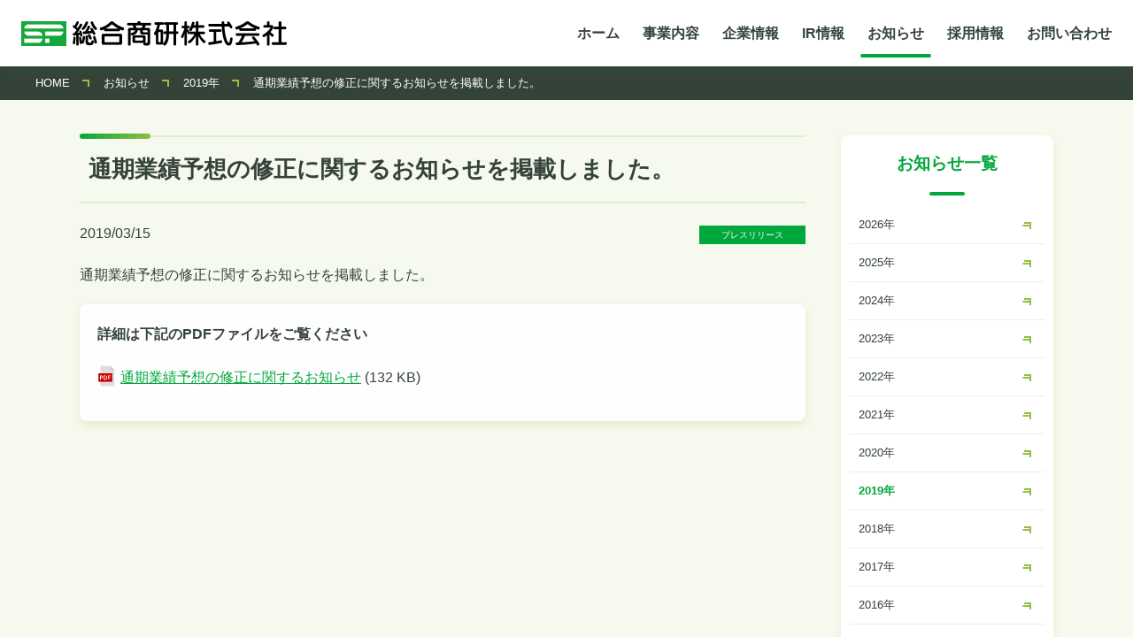

--- FILE ---
content_type: text/html; charset=UTF-8
request_url: https://www.shouken.co.jp/info/press/3398/
body_size: 3425
content:
<!DOCTYPE HTML>
<html lang="ja">
<head>
<meta charset="UTF-8">
<meta http-equiv="X-UA-Compatible" content="IE=edge">
<meta name="viewport" content="width=device-width">
<meta name="format-detection" content="telephone=no">
<meta name="theme-color" content="#00a73c">

<meta name="description" content="総合商研「お知らせ：プレスリリース」のページです。通期業績予想の修正に関するお知らせを掲載しました。（2019年3月15日）">
<meta property="og:title" content="通期業績予想の修正に関するお知らせを掲載しました。 | 総合商研株式会社">
<meta property="og:description" content="「お知らせ：プレスリリース」のページです。通期業績予想の修正に関するお知らせを掲載しました。（2019年3月15日）">
<meta property="og:type" content="article">
<meta property="og:url" content="https://www.shouken.co.jp/info/press/3398/">
<meta property="og:image" content="https://www.shouken.co.jp/sp/wp-content/themes/shouken/images/common/ogp.png">
<meta property="og:site_name" content="総合商研株式会社">

<link rel="shortcut icon" href="https://www.shouken.co.jp/sp/wp-content/themes/shouken/images/common/favicon.ico" type="image/x-icon">

<link rel="preconnect" href="https://fonts.googleapis.com">
<link rel="preconnect" href="https://fonts.gstatic.com" crossorigin>
<link href="https://fonts.googleapis.com/css2?family=Barlow:wght@400;700&display=swap" rel="stylesheet">
<link rel="stylesheet" type="text/css" href="https://www.shouken.co.jp/sp/wp-content/themes/shouken/css/base.css?1768797859">
<link rel="stylesheet" type="text/css" href="https://www.shouken.co.jp/sp/wp-content/themes/shouken/css/inner.css?1768797859">

<title>通期業績予想の修正に関するお知らせを掲載しました。 | 総合商研株式会社</title>
<meta name='robots' content='max-image-preview:large' />
	<style>img:is([sizes="auto" i], [sizes^="auto," i]) { contain-intrinsic-size: 3000px 1500px }</style>
	<link rel="https://api.w.org/" href="https://www.shouken.co.jp/wp-json/" /><link rel="alternate" title="oEmbed (JSON)" type="application/json+oembed" href="https://www.shouken.co.jp/wp-json/oembed/1.0/embed?url=https%3A%2F%2Fwww.shouken.co.jp%2Finfo%2Fpress%2F3398%2F" />
<link rel="alternate" title="oEmbed (XML)" type="text/xml+oembed" href="https://www.shouken.co.jp/wp-json/oembed/1.0/embed?url=https%3A%2F%2Fwww.shouken.co.jp%2Finfo%2Fpress%2F3398%2F&#038;format=xml" />

<link rel="canonical" href="https://www.shouken.co.jp/info/press/3398/">
<link rel="icon" href="https://www.shouken.co.jp/sp/wp-content/themes/shouken/uploads/images/cropped-apple-touch-icon-32x32.png" sizes="32x32" />
<link rel="icon" href="https://www.shouken.co.jp/sp/wp-content/themes/shouken/uploads/images/cropped-apple-touch-icon-192x192.png" sizes="192x192" />
<link rel="apple-touch-icon" href="https://www.shouken.co.jp/sp/wp-content/themes/shouken/uploads/images/cropped-apple-touch-icon-180x180.png" />
<meta name="msapplication-TileImage" content="https://www.shouken.co.jp/sp/wp-content/themes/shouken/uploads/images/cropped-apple-touch-icon-270x270.png" />
<script src="https://www.shouken.co.jp/sp/wp-content/themes/shouken/js/jquery-3.6.0.min.js"></script>
<script src="https://www.shouken.co.jp/sp/wp-content/themes/shouken/js/function.js"></script>
<!-- Global site tag (gtag.js) - Google Analytics -->
<script async src="https://www.googletagmanager.com/gtag/js?id=G-56L8KWZ0YZ"></script>
<script>
  window.dataLayer = window.dataLayer || [];
  function gtag(){dataLayer.push(arguments);}
  gtag('js', new Date());
  gtag('config', 'G-56L8KWZ0YZ');
</script>
<script src="http://www.google-analytics.com/urchin.js"></script>
<script>
	_uacct = "UA-1674403-2";
	urchinTracker();
</script>
</head>

<body>
<div class="container">
	<header>
		<h1><a href="https://www.shouken.co.jp/"><img src="https://www.shouken.co.jp/sp/wp-content/themes/shouken/images/common/logo.png" alt="総合商研株式会社" width="600" height="60"></a></h1>
		<button type="button" id="menuBtn" class="menu-btn"><span></span><span></span><span></span>MENU</button>
		<nav class="global-nav">
			<ul class="main-list">
				<li><a href="https://www.shouken.co.jp/">ホーム</a></li>
				<li class="has-child"><a href="https://www.shouken.co.jp/business/">事業内容</a>
					<div class="child-list">
						<ul>
							<li><a href="https://www.shouken.co.jp/business/shoin/">商業印刷</a></li>
							<li><a href="https://www.shouken.co.jp/business/nenga/">年賀状印刷</a></li>
							<li><a href="https://www.shouken.co.jp/business/fripper/">ふりっぱー</a></li>
							<li><a href="https://www.shouken.co.jp/business/jp01/">JP01</a></li>
							<li><a href="https://www.shouken.co.jp/business/region/">地方創生事業</a></li>
							<li><a href="https://www.shouken.co.jp/business/event/">イベントプロモーション</a></li>
							<li><a href="https://www.shouken.co.jp/business/its/">ITソリューション</a></li>
							<li><a href="https://www.shouken.co.jp/business/bpo/">BPO業務</a></li>
							<li><a href="https://www.shouken.co.jp/business/ar/">ARコンテンツ事業</a></li>
							<li><a href="https://www.shouken.co.jp/business/creative/">クリエイティブデザイン</a></li>
							<li><a href="https://www.shouken.co.jp/business/product/">商品開発</a></li>
							<li><a href="https://www.shouken.co.jp/business/seal_package/">シール・パッケージ</a></li>
							<li><a href="https://www.shouken.co.jp/business/ledsaien/">LED菜園工場</a></li>
							<li><a href="https://www.shouken.co.jp/business/paralym_art/">パラリンアート</a></li>
							<li><a href="https://www.shouken.co.jp/business/drone/">空撮 ドローン</a></li>
						</ul>
					</div>
				</li>

				<li class="has-child"><a href="https://www.shouken.co.jp/company/">企業情報</a>
					<div class="child-list">
						<ul>
							<li><a href="https://www.shouken.co.jp/company/message/">トップメッセージ</a></li>
							<li><a href="https://www.shouken.co.jp/company/digitalclone/">デジタルクローンメッセージ</a></li>
							<li><a href="https://www.shouken.co.jp/company/philosophy/">社是・心訓</a></li>
							<li><a href="https://www.shouken.co.jp/company/vision/">企業理念</a></li>
							<li><a href="https://www.shouken.co.jp/company/outline/">会社概要</a></li>
							<li><a href="https://www.shouken.co.jp/company/location/">事業所一覧</a></li>
							<li><a href="https://www.shouken.co.jp/company/history/">沿革</a></li>
							<li><a href="https://www.shouken.co.jp/company/organization/">組織図</a></li>
						</ul>
					</div>
				</li>

				<li class="has-child"><a href="https://www.shouken.co.jp/ir/">IR情報</a>
					<div class="child-list">
						<ul>
							<li><a href="https://www.shouken.co.jp/ir/message/">株主の皆様へ</a></li>
							<li><a href="https://www.shouken.co.jp/ir/calendar/">IRカレンダー</a></li>
							<li><a href="https://www.shouken.co.jp/ir/highlight/">財務ハイライト（連結）</a></li>
							<li><a href="https://www.shouken.co.jp/ir/data/">財務データ・報告書</a></li>
							<li><a href="https://www.shouken.co.jp/ir/benefit/">株主優待のご案内</a></li>
							<li><a href="https://www.shouken.co.jp/ir/stockinfo/">株式データ</a></li>
							<li><a href="https://www.shouken.co.jp/ir/public/">電子公告</a></li>
						</ul>
					</div>
				</li>
				<li><a href="https://www.shouken.co.jp/info/" class="current">お知らせ</a></li>
				<li><a href="https://www.shouken.co.jp/recruit/">採用情報</a></li>
				<li><a href="https://www.shouken.co.jp/inq/">お問い合わせ</a></li>
			</ul>
			<ul class="sub-list">
				<li><a href="https://www.shouken.co.jp/column/">お役立ちコラム</a></li>
				<li><a href="https://www.shouken.co.jp/nenga-knowledge/" target="_blank">年賀状の豆知識</a></li>
				<li><a href="https://www.shouken.co.jp/policy/">個人情報保護方針</a></li>
				<li><a href="https://www.shouken.co.jp/q-security/">品質・セキュリティ方針</a></li>
				<li><a href="https://www.shouken.co.jp/antisocial/">反社会的勢力に対する基本方針</a></li>
			</ul>
		</nav>
	</header>

	<main>

		<nav class="topic-path">
			<ul itemscope itemtype="http://schema.org/BreadcrumbList">
				<li itemprop="itemListElement" itemscope itemtype="https://schema.org/ListItem"><a itemprop="item" href="https://www.shouken.co.jp/"><span itemprop="name">HOME</span></a><meta itemprop="position" content="1" /></li>
				<li itemprop="itemListElement" itemscope itemtype="https://schema.org/ListItem"><a itemprop="item" href="https://www.shouken.co.jp/info/"><span itemprop="name">お知らせ</span></a><meta itemprop="position" content="2" /></li>
				<li itemprop="itemListElement" itemscope itemtype="https://schema.org/ListItem"><a itemprop="item" href="https://www.shouken.co.jp/info/date/2019/"><span itemprop="name">2019年</span></a><meta itemprop="position" content="3" /></li>
				<li itemprop="itemListElement" itemscope itemtype="https://schema.org/ListItem"><span itemprop="name">通期業績予想の修正に関するお知らせを掲載しました。</span><meta itemprop="position" content="4" /></li>
			</ul>
		</nav>

		<div class="inner-box">
			<div class="column-main">
				<h1 class="ttl02 mb20 fz160 f-bold">通期業績予想の修正に関するお知らせを掲載しました。</h1>
				<div class="post-content animation">
					<ul class="mb20 info-date">
						<li><time class="post-date" datetime="2019-03-15">2019/03/15</time></li>
						<li><span class="cat press">プレスリリース</span></li>
					</ul>

					<p>通期業績予想の修正に関するお知らせを掲載しました。</p>

				<div class="launch">


					<dl>
						<dt>詳細は下記のPDFファイルをご覧ください</dt>
						<dd class="ico-pdf"><a href="https://www.shouken.co.jp/sp/wp-content/themes/shouken/uploads/info/20190315_2.pdf" target="_blank">通期業績予想の修正に関するお知らせ</a> (132 KB)</dd>						
					</dl>
				</div>	
				
				</div>


			</div>

			<nav class="side-nav add-nav">
				<h3 class="ttl01"><a href="https://www.shouken.co.jp/info/">お知らせ一覧</a></h3>
				<ul>

<li class="arrow"><a href="https://www.shouken.co.jp/info/date/2026/">2026年</a></li><li class="arrow"><a href="https://www.shouken.co.jp/info/date/2025/">2025年</a></li><li class="arrow"><a href="https://www.shouken.co.jp/info/date/2024/">2024年</a></li><li class="arrow"><a href="https://www.shouken.co.jp/info/date/2023/">2023年</a></li><li class="arrow"><a href="https://www.shouken.co.jp/info/date/2022/">2022年</a></li><li class="arrow"><a href="https://www.shouken.co.jp/info/date/2021/">2021年</a></li><li class="arrow"><a href="https://www.shouken.co.jp/info/date/2020/">2020年</a></li><li class="arrow current"><a href="https://www.shouken.co.jp/info/date/2019/">2019年</a></li><li class="arrow"><a href="https://www.shouken.co.jp/info/date/2018/">2018年</a></li><li class="arrow"><a href="https://www.shouken.co.jp/info/date/2017/">2017年</a></li><li class="arrow"><a href="https://www.shouken.co.jp/info/date/2016/">2016年</a></li><li class="arrow"><a href="https://www.shouken.co.jp/info/date/2015/">2015年</a></li><li class="arrow"><a href="https://www.shouken.co.jp/info/date/2014/">2014年</a></li><li class="arrow"><a href="https://www.shouken.co.jp/info/date/2013/">2013年</a></li><li class="arrow"><a href="https://www.shouken.co.jp/info/date/2012/">2012年</a></li><li class="arrow"><a href="https://www.shouken.co.jp/info/date/2011/">2011年</a></li><li class="arrow"><a href="https://www.shouken.co.jp/info/date/2010/">2010年</a></li><li class="arrow"><a href="https://www.shouken.co.jp/info/date/2009/">2009年</a></li><li class="arrow"><a href="https://www.shouken.co.jp/info/date/2008/">2008年</a></li><li class="arrow"><a href="https://www.shouken.co.jp/info/date/2007/">2007年</a></li>				</ul>
			</nav>
		</div>

	</main>
	<footer>
		<nav class="footer-navi animation">
			<ul class="main-list">
				<li class="has-child"><a href="https://www.shouken.co.jp/business/">事業内容</a>
					<ul class="child-list col2">
						<li><a href="https://www.shouken.co.jp/business/shoin/">商業印刷</a></li>
						<li><a href="https://www.shouken.co.jp/business/nenga/">年賀状印刷</a></li>
						<li><a href="https://www.shouken.co.jp/business/fripper/">ふりっぱー</a></li>
						<li><a href="https://www.shouken.co.jp/business/jp01/">JP01</a></li>
						<li><a href="https://www.shouken.co.jp/business/region/">地方創生事業</a></li>
						<li><a href="https://www.shouken.co.jp/business/event/">イベントプロモーション</a></li>
						<li><a href="https://www.shouken.co.jp/business/its/">ITソリューション</a></li>
						<li><a href="https://www.shouken.co.jp/business/bpo/">BPO業務</a></li>
						<li><a href="https://www.shouken.co.jp/business/ar/">ARコンテンツ事業</a></li>
						<li><a href="https://www.shouken.co.jp/business/creative/">クリエイティブデザイン</a></li>
						<li><a href="https://www.shouken.co.jp/business/product/">商品開発</a></li>
						<li><a href="https://www.shouken.co.jp/business/seal_package/">シール・パッケージ</a></li>
						<li><a href="https://www.shouken.co.jp/business/ledsaien/">LED菜園工場</a></li>
						<li><a href="https://www.shouken.co.jp/business/paralym_art/">パラリンアート</a></li>
						<li><a href="https://www.shouken.co.jp/business/drone/">空撮 ドローン</a></li>
					</ul>
				</li>
				<li class="has-child"><a href="https://www.shouken.co.jp/company/">企業情報</a>
					<ul class="child-list">
						<li><a href="https://www.shouken.co.jp/company/message/">トップメッセージ</a></li>
						<li><a href="https://www.shouken.co.jp/company/digitalclone/">デジタルクローンメッセージ</a></li>
						<li><a href="https://www.shouken.co.jp/company/philosophy/">社是・心訓</a></li>
						<li><a href="https://www.shouken.co.jp/company/vision/">企業理念</a></li>
						<li><a href="https://www.shouken.co.jp/company/outline/">会社概要</a></li>
						<li><a href="https://www.shouken.co.jp/company/location/">事業所一覧</a></li>
						<li><a href="https://www.shouken.co.jp/company/history/">沿革</a></li>
						<li><a href="https://www.shouken.co.jp/company/organization/">組織図</a></li>
					</ul>
				</li>
				<li class="has-child"><a href="https://www.shouken.co.jp/ir/">IR情報</a>
					<ul class="child-list">
						<li><a href="https://www.shouken.co.jp/ir/message/">株主の皆様へ</a></li>
						<li><a href="https://www.shouken.co.jp/ir/calendar/">IRカレンダー</a></li>
						<li><a href="https://www.shouken.co.jp/ir/highlight/">財務ハイライト（連結）</a></li>
						<li><a href="https://www.shouken.co.jp/ir/data/">財務データ・報告書</a></li>
						<li><a href="https://www.shouken.co.jp/ir/benefit/">株主優待のご案内</a></li>
						<li><a href="https://www.shouken.co.jp/ir/stockinfo/">株式データ</a></li>
						<li><a href="https://www.shouken.co.jp/ir/public/">電子公告</a></li>
					</ul>
				</li>
				<li><a href="https://www.shouken.co.jp/info/">お知らせ</a></li>
				<li><a href="https://www.shouken.co.jp/column/">お役立ちコラム</a></li>
				<li><a href="https://www.shouken.co.jp/nenga-knowledge" target="_blank">年賀状の豆知識</a></li>
				<li><a href="https://www.shouken.co.jp/recruit/">採用情報</a></li>
				<li><a href="https://www.shouken.co.jp/inq/">お問い合わせ</a></li>
			</ul>
			<ul class="sub-list animation">
				<li><a href="https://www.shouken.co.jp/policy/">個人情報保護方針</a></li>
				<li><a href="https://www.shouken.co.jp/q-security/">品質・セキュリティ方針</a></li>
				<li><a href="https://www.shouken.co.jp/antisocial/">反社会的勢力に対する基本方針</a></li>
			</ul>
		</nav>
		<div class="footer-bottom">
			<p class="copy">&copy; 2002-2026 Sougou Shouken CO., Ltd. All Rights Reserved.</p>
		</div>
		<div id="pagetop"><a href="#top" class="top">このページの先頭に戻る</a></div>
	</footer>
</div>

<script type="speculationrules">
{"prefetch":[{"source":"document","where":{"and":[{"href_matches":"\/*"},{"not":{"href_matches":["\/sp\/wp-*.php","\/sp\/wp-admin\/*","\/sp\/wp-content\/themes\/shouken\/uploads\/*","\/sp\/wp-content\/*","\/sp\/wp-content\/plugins\/*","\/sp\/wp-content\/themes\/shouken\/*","\/*\\?(.+)"]}},{"not":{"selector_matches":"a[rel~=\"nofollow\"]"}},{"not":{"selector_matches":".no-prefetch, .no-prefetch a"}}]},"eagerness":"conservative"}]}
</script>
</body>
</html>

--- FILE ---
content_type: text/css
request_url: https://www.shouken.co.jp/sp/wp-content/themes/shouken/css/base.css?1768797859
body_size: 5962
content:
*,::after,::before{box-sizing:border-box}*{margin:0;padding:0}html{height:100%;-moz-text-size-adjust:none;-webkit-text-size-adjust:none;text-size-adjust:none}ol,ul{list-style:none}button,h1,h2,h3,h4,input,label{line-height:1.3}a:not([class]){-webkit-text-decoration-skip:ink;text-decoration-skip-ink:auto;color:currentColor}img,picture{max-width:100%;display:block}button,input,select,textarea{font:inherit}textarea:not([rows]){min-height:10em}:target{scroll-margin-block:5ex}:root{--base-px:10px}body{width:100%;background:#fff;font-family:"Helvetica Neue",Arial,"Hiragino Kaku Gothic ProN","ヒラギノ角ゴ ProN W3","Hiragino Sans",Meiryo,sans-serif;font-size:clamp(.875rem,.803rem + .31vw,1rem);color:#344339;text-align:justify;text-justify:inter-ideograph;line-break:strict;word-break:break-word;overflow-wrap:break-word;word-wrap:break-word;font-feature-settings:"palt" 1;-webkit-text-size-adjust:100%;-moz-text-size-adjust:100%;text-size-adjust:100%;print-color-adjust:exact}a{cursor:pointer;text-decoration:none;transition:color .3s,background .3s,opacity .3s}a:link{color:#00a73c}a:visited{color:#676e64}.underline{border-bottom:1px solid currentColor}::-moz-selection{background-color:#00a73c;color:#fff}::selection{background-color:#00a73c;color:#fff}img{display:block;max-width:100%;height:auto;vertical-align:bottom}.container{position:relative;width:100%;min-height:100dvh;line-height:1.7}.bg-lg,.bg-ye{position:relative}.bg-lg:before,.bg-ye:before{content:"";display:block;position:absolute;width:100%;height:100%;z-index:-1}.bg-ye:before{background-color:rgba(149,191,68,.1)}.bg-lg:before{background-color:rgba(0,167,60,.1)}.bg-f{background-color:#fff}.shadow{position:relative}.shadow:before{display:block;content:"";position:absolute;left:8px;top:8px;width:100%;height:100%;background:linear-gradient(135deg,#00a73c 0,#95bf44 100%);z-index:-1}.en{font-family:Barlow,sans-serif;line-height:1}.jp{display:block}.block{display:block}.sp-block{display:inline}.t-center{text-align:center}.t-right{text-align:right}.ttl01{position:relative;padding-bottom:16px;font-size:120%;font-weight:700;text-align:center}.ttl01:before{content:"";position:absolute;left:50%;bottom:-8px;width:40px;height:0;margin-left:-20px;border-top:4px solid #00a73c;border-radius:2px}.ttl02{position:relative;margin-bottom:20px;padding:20px 10px;border-top:2px solid rgba(149,191,68,.2);border-bottom:2px solid rgba(149,191,68,.2);font-weight:700}.ttl02:before{display:block;content:"";position:absolute;top:-4px;left:0;width:80px;height:6px;background:linear-gradient(135deg,#00a73c 0,#95bf44 100%);border-radius:3px}.ttl02.pd24{padding:24px 0}.ttl03{position:relative;margin-bottom:20px;padding:0 10px 20px;border-bottom:2px solid rgba(149,191,68,.4);text-align:center}.ttl03:before{display:block;content:"";position:absolute;bottom:-6px;left:50%;width:8px;height:8px;background-color:#f6f9ed;border-bottom:2px solid rgba(149,191,68,.4);border-right:2px solid rgba(149,191,68,.4);rotate:45deg}.ttl04{position:relative;margin-bottom:20px;padding:.1em .1em .1em .8em}.ttl04:before{display:block;content:"";position:absolute;top:0;left:0;width:4px;height:100%;background:linear-gradient(135deg,#00a73c 0,#95bf44 100%);border-radius:2px}.ttl05{position:relative;margin-bottom:20px;padding-bottom:10px;border-bottom:1px solid rgba(149,191,68,.4)}.ttl06{position:relative;display:-webkit-flex;display:flex;-webkit-align-items:center;align-items:center;width:100%}.ttl06:after,.ttl06:before{content:"";-webkit-flex:1;flex:1;display:inline-block;border-top:1px solid rgba(149,191,68,.4)}.ttl06:before{margin-right:1em}.ttl06:after{margin-left:1em}.marker-l{position:relative;display:inline-block;color:#fff;margin:5px 0}.marker-l:before{content:"";position:absolute;display:block;left:-5px;width:calc(100% + 10px);height:100%;background-color:#8cc66d;z-index:-1}.indent+.indent{display:block;margin-left:1em}.yellow{color:#fedd00}.lgreen{color:#8cc66d}.lyme{color:#95bf44}.green{color:#00a73c}.blue{color:#506aac}.gray{color:rgba(52,67,57,.7)}.lgray{color:#dee2df}.red{color:#fa3934}.txt p+p{margin-top:20px}.arrow-right{position:relative}.arrow-right:after{content:"";position:absolute;right:0;top:50%;width:8px;height:8px;margin-top:-4px;border-right:2px solid currentColor;border-top:2px solid currentColor;rotate:45deg;transition:right .3s}.balloon{display:block;padding:10px;background-color:#95bf44;border-radius:4px;color:#fff;font-weight:700;text-align:center}.marker{padding-bottom:2px;background:linear-gradient(transparent 0,transparent 60%,rgba(254,221,0,.5) 60%)}.out-link{position:relative;display:-webkit-flex;display:flex;-webkit-align-items:center;align-items:center;gap:6px}.out-link:before{content:"";display:inline-block;width:16px;height:16px;background:url(../images/common/ico_outlink.svg) no-repeat}.inner-link{position:relative;display:-webkit-flex;display:flex;-webkit-align-items:center;align-items:center;gap:6px}.inner-link:before{content:"";display:inline-block;width:8px;height:8px;border-top:2px solid #00a73c;border-right:2px solid #00a73c;rotate:45deg}.ico-pdf{position:relative;padding:16px 16px 16px 26px}.ico-pdf:before{content:url(../images/common/ico_pdf.svg);display:inline-block;position:absolute;left:0;top:16px;scale:1;width:24px;vertical-align:middle}.ico-pencil{position:relative;padding:16px 16px 16px 26px}.ico-pencil:before{content:url(../images/common/ico_pencil.svg);display:inline-block;position:absolute;left:0;top:16px;scale:1;width:24px;vertical-align:middle}.ico-no{padding:16px 16px 16px 26px}.disc>li{list-style-type:disc;margin-left:1em}.disc>li+li{margin-top:10px}.num>li{list-style-type:decimal;margin-left:2em}.num>li+li{margin-top:20px}.p-num{counter-reset:0}.p-num>li{counter-increment:cnt;text-indent:-1.5em;padding-left:1.5em}.p-num>li:before{content:"(" counter(cnt) ") "}.p-num>li+li{margin-top:10px}.list{border-top:1px solid rgba(149,191,68,.2)}.list li{border-bottom:1px solid rgba(149,191,68,.2)}.list.flex li{display:-webkit-flex;display:flex;-webkit-flex-wrap:wrap;flex-wrap:wrap;-webkit-justify-content:space-between;justify-content:space-between;-webkit-align-items:center;align-items:center}.list.flex a{-webkit-flex:1;flex:1}.asterisk li{padding-left:.9em}.asterisk li:before{content:"※ ";margin-left:-.9em}.normal li+li{margin-top:10px}.fz400{font-size:400%;line-height:1.2}.fz360{font-size:360%;line-height:1.2}.fz320{font-size:320%}.fz280{font-size:280%}.fz240{font-size:240%}.fz200{font-size:200%}.fz160{font-size:160%}.fz140{font-size:140%}.fz120{font-size:120%}.fz80{font-size:80%}.f-bold{font-weight:700}.mb10{margin-bottom:10px;margin-bottom:var(--base-px)}.mb20{margin-bottom:calc(10px * 2);margin-bottom:calc(var(--base-px) * 2)}.mb40{margin-bottom:calc(10px * 4);margin-bottom:calc(var(--base-px) * 4)}.mb80{margin-bottom:calc(10px * 8);margin-bottom:calc(var(--base-px) * 8)}.mt10{margin-top:10px;margin-top:var(--base-px)}.mt20{margin-top:calc(10px * 2);margin-top:calc(var(--base-px) * 2)}.mt40{margin-top:calc(10px * 4);margin-top:calc(var(--base-px) * 4)}.mt80{margin-top:calc(10px * 8);margin-top:calc(var(--base-px) * 8)}.m-auto{margin:0 auto}.nowrap{white-space:nowrap}.lh13{line-height:1.3}table{border-collapse:collapse}table.tbl01{width:100%;background-color:#fff}table.tbl01 caption{margin-bottom:4px;font-size:120%;font-weight:700}table.tbl01 td,table.tbl01 th{position:relative;padding:10px;border:1px solid rgba(149,191,68,.4)}table.tbl01 td:before,table.tbl01 th:before{content:"";position:absolute;width:100%;height:100%;left:0;top:0;border:1px solid #fff;z-index:-1}table.tbl01 th{background-color:rgba(149,191,68,.2);font-weight:700;vertical-align:text-top}table.tbl01 thead th{text-align:center}table.tbl02{background-color:#fff}table.tbl02 td,table.tbl02 th{padding:20px;border:1px solid #dee2df}table.tbl02 th{font-weight:700}table.tbl02 th{background-color:rgba(222,226,223,.5);text-align:center}table.tbl02 tbody td{text-align:right}td.top{vertical-align:text-top}.scrollable{overflow:auto}.scrollable::-webkit-scrollbar{height:8px}.scrollable::-webkit-scrollbar-track{border-radius:4px;background:#00a73c}.scrollable::-webkit-scrollbar-thumb{background:rgba(0,167,60,.2)}label{display:inline-block;margin-right:10px}input[type=email],input[type=number],input[type=text],textarea{width:100%;padding:8px;border:2px solid rgba(149,191,68,.6);border-radius:4px;font-size:100%;color:#344339;-webkit-appearance:none}input[type=email]:focus,input[type=number]:focus,input[type=text]:focus,textarea:focus{background-color:#fff7c6;border:2px solid #95bf44;outline:0}input[type=number]::-webkit-inner-spin-button,input[type=number]::-webkit-outer-spin-button{-webkit-appearance:none;margin:0}input[type=number]{-moz-appearance:textfield}input[name=zip1]{width:50px}input[name=age],input[name=tel0],input[name=tel1],input[name=tel2],input[name=zip2]{width:56px}input[type=checkbox],input[type=radio]{margin-right:5px}button{outline:0;-webkit-appearance:none;-moz-appearance:none;appearance:none}.select-wrap{position:relative;display:inline-block}.select-wrap:before{z-index:1;content:"";width:8px;height:8px;border:0;border-bottom:solid 2px #95bf44;border-right:solid 2px #95bf44;position:absolute;top:50%;right:10px;margin-top:-4px;rotate:45deg;pointer-events:none}.select-wrap.single{width:180px}select{outline:0;text-indent:.01px;text-overflow:"";background:none #fff;vertical-align:middle;font-size:inherit;color:inherit;-webkit-appearance:button;-moz-appearance:button;appearance:button;-webkit-appearance:none;-moz-appearance:none;appearance:none;height:44px;padding:8px 22px 8px 8px;border:2px solid rgba(149,191,68,.6);width:100%;border-radius:4px}select option{background-color:#fff}select::-ms-expand{display:none}select:-moz-focusring{color:transparent}.radio-input{position:absolute;width:1px;height:1px;padding:0;overflow:hidden;clip:rect(0 0 0 0);-webkit-clip-path:inset(50%);clip-path:inset(50%);white-space:nowrap;border:0}.radio-input+span{position:relative;display:inline-block;padding-left:24px}.radio-input+span::before,.radio-input:checked+span::after{content:"";display:block;position:absolute;border-radius:50%}.radio-input+span::before{top:3px;left:0;width:14px;height:14px;background-color:#fff;border:2px solid rgba(149,191,68,.6)}.radio-input:checked+span::after{top:7px;left:4px;width:10px;height:10px;background:#00a73c}.required,.validation{display:inline-block}.required{margin-left:5px;padding:2px 8px;background-color:#fa3934;border-radius:4px;color:#ff0;font-size:85%}.validation{margin-top:5px;font-size:80%}.mw_wp_form_confirm .form-column:not(.choice) label,.mw_wp_form_confirm .required,.mw_wp_form_confirm .select-wrap:before,.mw_wp_form_confirm .validation{display:none}.form-wrap .mw_wp_form .error{color:#fa3934;width:100%;margin-top:5px}a.btn{position:relative;display:inline-block;width:-webkit-fit-content;width:-moz-fit-content;width:fit-content;max-width:100%;padding:10px 40px 10px 20px;background:linear-gradient(135deg,#00a73c -1%,#95bf44 50%,#fedd00 102%) 0 50%;background-size:200% auto;border:0;border-radius:100vmax;box-shadow:0 2px 6px rgba(149,191,68,.2);color:#fff;text-align:center}a.btn:before{content:"";position:absolute;right:16px;top:50%;width:8px;height:8px;margin-top:-4px;border-right:2px solid currentColor;border-top:2px solid currentColor;rotate:45deg;transition:right .3s}a.btn.large{display:block;max-width:600px;width:100%;margin:40px auto 0;padding:20px 40px 20px 20px;font-size:140%;font-weight:700;text-align:center}.btn-back,.btn-next{position:relative;display:block;margin:0 auto;border:0;font-size:100%;font-weight:700;text-align:center;cursor:pointer;line-height:1.3}.btn-back:before,.btn-next:before{content:"";position:absolute;top:50%;width:8px;height:8px;margin-top:-3px;border-top:2px solid currentColor}.btn-back{padding:20px 20px 20px 40px;background:rgba(151,163,154,.3);box-shadow:0 2px 6px rgba(151,163,154,.3);color:#344339}.btn-back:before{left:16px;border-left:2px solid currentColor;rotate:-45deg;transition:left .3s}.btn-next{padding:20px 40px 20px 20px;background:linear-gradient(135deg,#00a73c -1%,#95bf44 50%,#fedd00 101%) 0 50%;background-size:200% auto;box-shadow:0 2px 6px rgba(149,191,68,.2);color:#fff}.btn-next:before{right:16px;border-right:2px solid currentColor;rotate:45deg;transition:right .3s}.btn-next:disabled{background:rgba(151,163,154,.3);color:rgba(151,163,154,.7);cursor:inherit}.btn-wrap{display:-webkit-flex;display:flex;-webkit-flex-wrap:wrap;flex-wrap:wrap;-webkit-justify-content:space-around;justify-content:space-around;max-width:680px;margin:0 auto;padding:20px 20px 0}.btn-wrap li{width:calc(50% - 20px)}.btn-wrap .btn-back,.btn-wrap .btn-next{max-width:300px;width:100%;padding:20px}.btn-wrap a.btn-next{color:#fff}#overlay{width:100%;height:100%;position:fixed;left:-100%;top:0;z-index:2;transition:.3s ease-out;opacity:0;background:rgba(0,0,0,.5)}#overlay.block{left:0;opacity:1}header{position:-webkit-sticky;position:sticky;left:0;top:0;display:-webkit-flex;display:flex;-webkit-align-items:center;align-items:center;width:100%;padding:0 16px 0 24px;background-color:#fff;box-shadow:0 12px 12px -6px rgba(0,167,60,.05);z-index:2;transition:.3s background}header h1{width:300px;height:auto;margin-right:20px;transition:.3s width}header .menu-btn{display:none}header .global-nav{-webkit-flex:1;flex:1}header .global-nav a{display:block;padding:24px 8px;transition:.3s padding}main{position:relative;width:100%;z-index:1}main section{position:relative;width:100%}main .inner-box{max-width:1180px;margin:0 auto;padding:40px}main .single{width:100%}main .column-main{width:calc(100% - 280px)}main .cat{display:inline-block;width:120px;margin-left:20px;padding:2px 10px;font-size:x-small;color:#fff;text-align:center}main .news{background-color:#ff9500}main .press{background-color:#00a73c}.info-contents{display:grid;grid-template-columns:260px 1fr;width:100%}.info-contents dt{padding:20px 0 20px 20px;font-weight:700}.info-contents dd{padding:20px}nav.topic-path{width:100%;margin:0 auto;padding:8px 40px;background:#344339}nav.topic-path ul{font-size:small}nav.topic-path ul li{display:inline;color:#fff}nav.topic-path ul li+li{margin-left:10px}nav.topic-path ul li+li:before{content:"";display:inline-block;width:8px;height:8px;margin-right:16px;color:#95bf44;border-top:solid 2px currentColor;border-right:solid 2px currentColor;rotate:45deg}nav.topic-path ul li a{position:relative;color:currentColor}.side-nav{position:relative;width:240px;margin-left:40px}nav.add-nav{background:#fff;position:relative;box-shadow:0 4px 8px rgba(149,191,68,.15);border-radius:8px}nav.add-nav>ul{margin-top:20px}nav.add-nav li{font-size:small}nav.add-nav li a:link{color:#344339}nav.add-nav li.arrow:not(:last-child){border-bottom:1px solid rgba(149,191,68,.2)}nav.add-nav li.arrow>a{position:relative;display:block;padding:10px 30px 10px 10px}nav.add-nav li.arrow>a:after,nav.add-nav li.arrow>a:before{content:"";position:absolute;top:50%;right:15px;transition:right .3s}nav.add-nav li.arrow>a:before{width:10px;height:0;border:1px solid #95bf44;border-radius:1px}nav.add-nav li.arrow>a:after{width:8px;height:8px;margin-top:-3px;border-top:2px solid #95bf44;border-right:2px solid #95bf44;rotate:45deg}nav.add-nav li.arrow ul a{position:relative;display:block;padding-left:10px}nav.add-nav li.arrow ul a:before{content:"";position:absolute;left:0;top:.8em;width:5px;height:0;border-top:1px solid currentColor}nav.add-nav li a.green,nav.add-nav li.current>a{color:#00a73c;font-weight:700}nav.add-nav li ul{margin-bottom:10px}nav.add-nav li ul li{padding:5px 20px 5px 10px}nav.add-nav li ul li:first-child{padding-top:0}nav.pager{width:100%}nav.pager ul{display:-webkit-flex;display:flex;-webkit-justify-content:center;justify-content:center;-webkit-align-items:center;align-items:center;margin:20px auto}nav.pager li{position:relative;margin:0 10px;font-weight:700}nav.pager li a{display:block;padding:10px 20px;color:#00a73c;background-color:#fff;border:1px solid #00a73c}nav.pager li.next a,nav.pager li.prev a{border:0;background-color:transparent}nav.pager li.next a:after,nav.pager li.prev a:after{content:"";position:absolute;top:50%;width:12px;height:12px;margin-top:-6px;border-top:solid 2px currentColor;border-right:solid 2px currentColor;border-left:0 solid transparent;border-bottom:0 solid transparent}nav.pager li.prev a{padding-left:30px}nav.pager li.prev a:after{left:10px;rotate:-135deg}nav.pager li.next a{padding-right:30px}nav.pager li.next a:after{right:10px;rotate:45deg}nav.pager li.current{padding:10px 20px;background-color:#00a73c;border:1px solid #00a73c;color:#fff}nav.pager li.disable{display:none}#pagetop{position:fixed;bottom:8px;right:8px;z-index:99}#pagetop a{display:block;width:64px;height:64px;background-color:#00a73c;border-radius:100vmax;box-shadow:0 0 4px rgba(0,0,0,.15);transition:opacity .4s ease;cursor:pointer;text-indent:100%;white-space:nowrap;overflow:hidden}#pagetop a:before{content:"";display:block;position:absolute;top:50%;right:21px;width:20px;height:20px;margin-top:-7px;border-top:6px solid #fff;border-right:6px solid #fff;rotate:-45deg}footer{position:-webkit-sticky;position:sticky;top:100%;width:100%;background:#344339;z-index:1}footer .footer-navi{max-width:1360px;margin:0 auto;padding:40px 20px}footer .footer-navi a{color:#fff}footer .footer-navi .main-list{display:grid;grid-template-columns:2fr 1fr 1fr 1fr;grid-template-rows:1fr 1fr 1fr 1fr 1fr;gap:0 20px;grid-template-areas:"col1 col2 col3 col4" "col1 col2 col3 col5" "col1 col2 col3 col6" "col1 col2 col3 col7" "col1 col2 col3 col8";padding-left:20px;border-left:1px solid rgba(255,255,255,.2);-webkit-align-content:start;align-content:start}footer .footer-navi .main-list li:first-child{-ms-grid-row:1;-ms-grid-row-span:9;-ms-grid-column:1;grid-area:col1}footer .footer-navi .main-list li:nth-child(2){-ms-grid-row:1;-ms-grid-row-span:9;-ms-grid-column:3;grid-area:col2}footer .footer-navi .main-list li:nth-child(3){-ms-grid-row:1;-ms-grid-row-span:9;-ms-grid-column:5;grid-area:col3}footer .footer-navi .main-list li:nth-child(4){-ms-grid-row:1;-ms-grid-column:7;grid-area:col4}footer .footer-navi .main-list li:nth-child(5){-ms-grid-row:3;-ms-grid-column:7;grid-area:col5}footer .footer-navi .main-list li:nth-child(6){-ms-grid-row:5;-ms-grid-column:7;grid-area:col6}footer .footer-navi .main-list li:nth-child(7){-ms-grid-row:7;-ms-grid-column:7;grid-area:col7}footer .footer-navi .main-list li:nth-child(8){-ms-grid-row:9;-ms-grid-column:7;grid-area:col8}footer .footer-navi .main-list>li{border-right:1px solid rgba(255,255,255,.2)}footer .footer-navi .main-list>li>a{font-weight:700}footer .footer-navi .child-list{margin:0 10px}footer .footer-navi .child-list.col2{-webkit-column-count:2;-moz-column-count:2;column-count:2}footer .footer-navi .child-list li a{position:relative;display:inline-block;padding:10px 10px 0;font-size:small}footer .footer-navi .child-list li a:before{content:"";position:absolute;left:0;top:1.5em;width:5px;height:0;border-bottom:1px solid currentColor}footer .footer-navi .sub-list{display:-webkit-flex;display:flex;-webkit-flex-wrap:wrap;flex-wrap:wrap;margin-top:60px;font-size:small}footer .footer-navi .sub-list li{margin-right:20px}footer .footer-bottom{padding:10px 20px;background-color:#fff;text-align:center}footer .copy{font-size:small}@media (any-hover:hover){a:hover{color:#ff9500}a:hover .arrow-right:after{right:-4px}a.btn:hover{background-position:99% 50%;color:#fff}a.btn:hover:before{right:14px}.btn-back:hover{color:#00a73c}.btn-back:hover{background-color:rgba(151,163,154,.5)}.btn-back:hover:before{left:14px}.btn-next:not(:disabled):hover{background-position:100% 50%}.btn-next:not(:disabled):hover:before{right:14px}nav.topic-path ul li a:hover{color:#95bf44}nav.add-nav li a:hover{color:#00a73c}nav.add-nav li.arrow>a:hover:after,nav.add-nav li.arrow>a:hover:before{right:8px}nav.pager li a:hover{background-color:rgba(0,167,60,.2)}#pagetop a:hover{opacity:.8}footer .footer-navi a:hover{color:#95bf44}}@media only screen{.animation{opacity:0}.fadeInUp{-webkit-animation-name:fadeInUp;animation-name:fadeInUp;-webkit-animation-duration:.8s;animation-duration:.8s;-webkit-animation-delay:.2s;animation-delay:.2s;-webkit-animation-fill-mode:forwards;animation-fill-mode:forwards}.mask{position:relative;overflow:hidden}.mask:before{content:"";position:absolute;bottom:0;left:0;right:0;top:0;background:linear-gradient(135deg,#95bf44 0,#fedd00 100%);pointer-events:none;z-index:20}.mask.active:before{-webkit-animation:mask 1.5s cubic-bezier(.4,0,.2,1) forwards;animation:mask 1.5s cubic-bezier(.4,0,.2,1) forwards}}@media (min-width:768px){header .global-nav{margin-left:auto}header .global-nav>ul{margin:0;display:-webkit-flex;display:flex;-webkit-justify-content:flex-end;justify-content:flex-end}header .global-nav .main-list>li{margin-left:10px}header .global-nav .main-list>li>a{position:relative;display:block;color:#344339;font-weight:700}header .global-nav .main-list>li>a:after{content:"";position:absolute;left:0;bottom:10px;width:0;height:0;border-bottom:4px solid #00a73c;border-radius:2px;transition:width .3s,color .3s}header .global-nav .child-list{position:absolute;top:100%;left:0;width:100%;padding:10px 10px 20px;background:#344339;box-shadow:0 2px 2px rgba(52,67,57,.1);transition:opacity .3s cubic-bezier(1,.58,0,0);opacity:0;visibility:hidden;z-index:-1}header .global-nav .child-list ul{display:-webkit-flex;display:flex;-webkit-flex-wrap:wrap;flex-wrap:wrap;max-width:1024px;width:100%;margin:0 auto;font-size:90%}header .global-nav .child-list ul li{position:relative;width:25%;padding:0 10px}header .global-nav .child-list ul li a{display:block;position:relative;width:100%;padding:20px 28px 20px 20px;color:#fff;z-index:0;transition:unset}header .global-nav .child-list ul li a:after,header .global-nav .child-list ul li a:before{content:"";position:absolute}header .global-nav .child-list ul li a:before{right:12px;top:50%;width:10px;height:10px;margin-top:-4px;border-top:3px solid currentColor;border-right:3px solid currentColor;rotate:45deg}header .global-nav .child-list ul li a:after{left:0;bottom:0;width:100%;height:2px;background-color:rgba(255,255,255,.5);border-radius:1px;z-index:-1}header .global-nav .sub-list{display:none}header.is-scroll{background:rgba(255,255,255,.9)}header.is-scroll .global-nav a{padding:16px 8px}}@media (min-width:768px) and (any-hover:hover){header .global-nav .main-list>li:hover>a{color:#00a73c}header .global-nav .main-list>li.has-child:hover>a:before{content:"";position:absolute;left:50%;bottom:0;margin:-12px 0 0 -6px;border:6px solid transparent;border-bottom:6px solid #344339;z-index:99}header .global-nav .main-list>li .current:after,header .global-nav .main-list>li:hover>a:after{width:100%}header .global-nav .child-list ul li a:hover{color:#00a73c}header .global-nav .child-list ul li a:hover:before{right:10px;transition:right .3s}header .global-nav .child-list ul li a:hover:after{height:100%;background-color:#fff;transition:height .3s,background-color .3s}header .global-nav .main-list li:hover>.child-list{opacity:1;visibility:visible;z-index:99}}@media (min-width:960px){nav.add-nav{-webkit-align-self:flex-start;align-self:flex-start;padding:20px 10px 10px}}@media (max-width:1140px){header h1{width:200px}header .global-nav{font-size:85%}}@media (max-width:959.98px){header{padding:0 10px}header h1{width:180px;margin-right:10px}header .global-nav{font-size:84%}header .global-nav .main-list>li{margin-left:4px}main .column-main{width:100%}.side-nav{width:100%;margin:40px 0 0}.side-nav.show{display:block;width:100%;margin:40px 0 0 0;background-color:transparent;border-radius:0;border-top:2px solid rgba(149,191,68,.2);box-shadow:none}nav.add-nav{padding-top:20px}nav.add-nav>p{padding:10px}footer .footer-navi .main-list{gap:0 10px;padding-left:10px}}@media (max-width:767.98px){:root{--base-px:5px}.sp-block{display:block}.ttl02{margin-bottom:20px}header{min-height:60px;padding:20px 10px;background-color:#fff}header .menu-btn{display:block;position:absolute;width:50px;height:60px;top:0;right:0;padding-top:36px;font-size:x-small;text-align:center;background-color:#344339;border:0;color:#fff;z-index:99}header .menu-btn span{display:block;position:absolute;right:10px;width:30px;height:2px;background-color:#fff;transition:width .4s,right .4s,rotate .4s}header .menu-btn span:nth-child(1){top:12px}header .menu-btn span:nth-child(2){top:21px}header .menu-btn span:nth-child(3){top:30px}header .menu-btn.active span{top:20px}header .menu-btn.active span:nth-child(1){rotate:45deg}header .menu-btn.active span:nth-child(2){right:50%;width:0}header .menu-btn.active span:nth-child(3){rotate:-45deg}header .global-nav{position:fixed;right:-100%;top:60px;bottom:0;width:100%;background-color:#344339;transition:translate .3s ease-out;overflow:auto;z-index:3}header .global-nav li{margin-left:0}header .global-nav li:not(:last-child){border-bottom:1px solid rgba(255,255,255,.2)}header .global-nav a{position:relative;display:block;padding:20px;color:#fff}header .global-nav .sub-list{border-top:1px solid rgba(255,255,255,.2)}header .global-nav .main-list>li>a:before,header .global-nav .sub-list>li>a:before{content:"";position:absolute;top:50%;left:8px;width:4px;height:4px;margin-top:-4px;border:4px solid transparent;border-left:4px solid currentColor}header .global-nav .child-list{padding:0 8px 8px}header .global-nav .child-list ul{display:-webkit-flex;display:flex;-webkit-flex-wrap:wrap;flex-wrap:wrap}header .global-nav .child-list ul li{display:-webkit-flex;display:flex;-webkit-flex-direction:column;flex-direction:column;width:50%;padding:2px;border:0}header .global-nav .child-list a{-webkit-flex-grow:1;flex-grow:1;-webkit-align-content:center;align-content:center;background:rgba(255,255,255,.1)}header .global-nav .child-list a:before{content:"";position:absolute;top:50%;left:8px;width:6px;height:6px;margin-top:-3px;border-top:1px solid currentColor;border-right:1px solid currentColor;rotate:45deg}header .global-nav.block{translate:-100% 0 0}main .inner-box{padding:0}main .single{padding:20px}main .column-main{padding:20px}.info-contents{grid-template-columns:1fr}.info-contents dd,.info-contents dt{padding:20px 10px}.info-contents dt{padding-bottom:0;border:0}nav.topic-path{padding:8px}nav.add-nav{border-radius:0}nav.pager{font-size:small}nav.pager li{margin:0 5px}nav.pager li a,nav.pager li.current{padding:5px 10px}nav.pager li.next a,nav.pager li.prev a{padding:5px}nav.pager li.next a:after,nav.pager li.prev a:after{width:6px;height:6px;margin-top:-4px}nav.pager li.prev a{padding-left:15px}nav.pager li.prev a:after{left:5px}nav.pager li.next a{padding-right:15px}nav.pager li.next a:after{right:5px}#pagetop a{width:48px;height:48px}#pagetop a:before{right:16px;width:16px;height:16px;margin-top:-5px;border-width:4px}footer .footer-navi{display:none}footer .footer-bottom{background:#344339;color:#fff}footer .copy{font-size:x-small}}@media (max-width:639.98px){.form-wrap .mw_wp_form .horizontal-item{display:block;margin-left:0}.form-wrap .mw_wp_form .horizontal-item+.horizontal-item{margin-left:0}.btn-wrap .btn-next{-webkit-order:-1;order:-1;margin-bottom:20px}}@media (max-width:374.98px){nav.pager{font-size:x-small}nav.pager li{margin:0 3px}}@media print{#pagetop,footer,header,nav.side-nav,nav.topic-path{display:none}main{background:#fff}main .column-main{width:100%}}@-webkit-keyframes fadeInUp{0%{opacity:0;translate:0 20px}100%{opacity:1;translate:0 0}}@keyframes fadeInUp{0%{opacity:0;translate:0 20px}100%{opacity:1;translate:0 0}}@-webkit-keyframes mask{100%{opacity:.8;translate:101% 0}}@keyframes mask{100%{opacity:.8;translate:101% 0}}

--- FILE ---
content_type: text/css
request_url: https://www.shouken.co.jp/sp/wp-content/themes/shouken/css/inner.css?1768797859
body_size: 5934
content:
body{counter-reset:num}main{background-color:#f6f9ed}main.about{background:#fff}.inner-box{position:re;display:-webkit-flex;display:flex;-webkit-flex-wrap:wrap;flex-wrap:wrap}.w30{width:30%}.w50,.w68{width:100%}.catch{font-size:6vw;line-height:1.3}.business .inner-box{width:100%;background:url(../images/business/bg.png) no-repeat 100% 20px;background-size:contain}.inq{padding:20px;background-color:#fff;border-radius:8px;box-shadow:0 4px 8px rgba(149,191,68,.2);margin-top:40px}.inq .contact{display:-webkit-flex;display:flex;-webkit-flex-wrap:wrap;flex-wrap:wrap;-webkit-justify-content:center;justify-content:center;-webkit-align-items:center;align-items:center;margin-top:10px}.inq .contact li{width:50%;text-align:center}.inq .contact li:only-child{-webkit-align-self:center;align-self:center}.inq .contact a{display:block;width:100%;height:100%;padding:10px;background:linear-gradient(45deg,#fedd00 -60%,#95bf44 50%,#00a73c 100%) 0 50%;background-size:240% auto;border-radius:4px;color:#fff;text-align:center;font-weight:700}.inq .contact .mail{display:inline-block;padding:10px 10px 10px 50px;background:url(../images/common/mail.svg) no-repeat 0 50%;background-size:42px}.inq .contact .txt{display:block;position:relative;font-size:90%}.inq .contact .txt:after,.inq .contact .txt:before{content:"";display:inline-block;width:0;height:1em}.inq .contact .txt:before{margin-right:16px;border-right:1px solid #95bf44;rotate:-30deg}.inq .contact .txt:after{margin-left:16px;border-left:1px solid #95bf44;rotate:30deg}.inq .contact .telno{display:inline-block;padding-left:32px;font-size:280%;background:url(../images/common/tel.svg) no-repeat 0 80%;background-size:32px}.column{display:-webkit-flex;display:flex;-webkit-flex-wrap:wrap;flex-wrap:wrap;-webkit-justify-content:space-between;justify-content:space-between}.column:after{content:"";display:block;width:calc((100% - 60px)/ 3);height:0}.column-box{width:calc((100% - 40px)/ 3);margin:10px 0;background-color:#fff;border-radius:8px;box-shadow:0 4px 6px rgba(149,191,68,.15);overflow:hidden}.column-box a{display:-webkit-flex;display:flex;-webkit-flex-wrap:wrap;flex-wrap:wrap;height:100%}.column-box a:link p{color:#344339;transition:color .3s}.column-box figure{position:relative;width:100%;height:0;padding-bottom:33.33%;overflow:hidden}.column-box img{position:absolute;left:0;top:0;transition:scale .3s,opacity .3s;z-index:1}.column-box .column-box-text{display:-webkit-flex;display:flex;-webkit-flex-direction:column;flex-direction:column;gap:5px;position:relative;height:100%;padding:10px 20px;background-color:#fff;z-index:2}.column-box h2{font-size:120%;font-weight:700}.midcareer .column-box{width:calc(50% - 10px)}.midcareer .column-box a{-webkit-flex-direction:column;flex-direction:column;padding:20px}.midcareer .column-box a:link p{color:#344339}.midcareer .column-box a p{font-size:90%}.column-inner img{display:block;margin:0 auto}.column-inner img+figcaption{margin:20px auto 0}.column-inner figcaption+img{margin:20px auto 0}.column-inner.two{width:calc(50% - 20px)}.column-inner.two:nth-child(n+3){margin-top:40px}.column-inner.three{width:calc((100% - 80px)/ 3)}.column-inner.three:nth-child(n+4){margin-top:40px}.column-inner.four{width:calc((100% - 120px)/ 4)}.column-inner.align-center{-webkit-align-self:center;align-self:center}.column-inner.align-end{-webkit-align-self:flex-end;align-self:flex-end}.column-text{width:60%}.column-text.align-center{-webkit-align-self:center;align-self:center}.column-img{-webkit-order:-1;order:-1;width:40%;padding-right:40px}.column-img img{margin:0 auto}.column-img.right{-webkit-order:0;order:0;padding-right:0;padding-left:40px}.column-img.pd40{padding:0 40px 0 80px}.column-bld{width:40%;padding-left:40px}.column-bld figcaption{margin-bottom:4px}.column-bld img{display:block;margin:0 auto}.column-top a{padding:10px}.cols{padding:20px}.align-center{-webkit-align-items:center;align-items:center}.launch{padding:20px;background-color:#fff;border-radius:8px;box-shadow:0 4px 8px rgba(149,191,68,.2)}.launch dt{margin-bottom:6px;font-weight:700}.detail-box{display:-webkit-flex;display:flex;-webkit-flex-wrap:wrap;flex-wrap:wrap;-webkit-align-items:center;align-items:center;position:relative;width:100%;z-index:1}.detail-box figure{position:relative;width:56%;overflow:hidden}.detail-box figure:before{content:"";position:absolute;width:100%;height:100%;top:0;left:0;z-index:-1}.detail-box figure:after{content:"";position:absolute;top:-10px;bottom:-10px;width:0;height:0;border-top:400px solid #f6f9ed}.detail-box.left figure:after{left:0;border-right:80px solid transparent}.detail-box.right figure:after{right:0;border-left:80px solid transparent}.detail-txt{position:relative;width:44%;padding:0 20px}.detail-txt h3:before{display:inline-block;position:absolute;top:-40px;left:0;width:1.4em;counter-increment:num 1;content:counter(num);background:linear-gradient(135deg,#95bf44,#fedd00);-webkit-background-clip:text;-webkit-text-fill-color:transparent;font-size:200px;font-family:Barlow,sans-serif;font-style:italic;font-weight:700;text-align:left;line-height:1;z-index:-1;opacity:.25}.left .detail-txt{margin-left:auto}.right .detail-txt{margin-right:auto}.cando-list{display:-webkit-flex;display:flex;-webkit-flex-wrap:wrap;flex-wrap:wrap}.cando-list li{width:25%;padding:10px}.shop-list{display:-webkit-flex;display:flex;-webkit-flex-wrap:wrap;flex-wrap:wrap}.shop-list li+li{margin-left:20px}.location-map{position:relative;max-width:640px;width:100%;margin:0 auto 40px}.location-map .over{position:absolute;left:0;top:0}.location-map .over img{display:none}.sdgs-ttl{position:relative;display:-webkit-flex;display:flex;-webkit-flex-wrap:wrap;flex-wrap:wrap;-webkit-align-items:center;align-items:center}.sdgs-ttl h2{white-space:nowrap}.sdgs-ttl ul{display:-webkit-flex;display:flex;-webkit-flex-wrap:wrap;flex-wrap:wrap;margin-left:auto}.sdgs-ttl ul li{width:62px;height:62px;margin:0 5px}.sdgs-box{display:-webkit-flex;display:flex;-webkit-justify-content:center;justify-content:center;-webkit-align-items:center;align-items:center}.sdgs-box li{-webkit-flex:1;flex:1;max-width:160px;margin:0 20px}.sdgs-box li.w2x{-webkit-flex:2;flex:2;max-width:320px}.sdgs-icon{display:-webkit-flex;display:flex;-webkit-flex-wrap:wrap;flex-wrap:wrap;-webkit-justify-content:center;justify-content:center;margin-left:auto;margin-right:auto}.sdgs-icon li{margin:5px;width:80px}.sustainability-contents .column-img{-webkit-order:inherit;order:inherit;padding-right:0;padding-left:40px}.youtube{width:min(560px,100%);aspect-ratio:16/9}.youtube iframe{width:100%;height:100%}.info-contents{border-top:1px solid rgba(149,191,68,.2)}.info-contents dd,.info-contents dt{border-bottom:1px solid rgba(149,191,68,.2)}.post-content .launch{margin-top:20px}.post-content .launch dl+dl{margin-top:20px}.post-content ol+p,.post-content ol+ul,.post-content p+ol,.post-content p+p,.post-content p+ul,.post-content ul+ol,.post-content ul+p{margin-top:20px}.post-content a{color:#00a73c;text-decoration:underline}.post-content .aligncenter{float:none;margin-inline:auto}.post-content .alignleft{float:left;margin-right:20px}.post-content .alignright{float:right;margin-left:20px}.post-content .alignnone{float:none}.post-content ol[style],.post-content ul[style]{margin-left:1em}.info-date{display:-webkit-flex;display:flex}.info-date li+li{margin-left:auto}.case .column-inner figure{position:relative;padding-bottom:180px;border-radius:8px}.case .column-inner figure:after,.case .column-inner figure:before{content:"";position:absolute}.case .column-inner figure:before{left:50%;top:0;width:100%;max-width:300px;height:160px;background-color:rgba(149,191,68,.2);border-radius:8px;translate:-50% 0;z-index:-1}.case .column-inner figure:after{display:inline-block;left:50%;top:160px;width:0;border-color:rgba(149,191,68,.2) transparent transparent transparent;border-style:solid;border-width:16px 14px 14px 14px;translate:-50% 0}.case .column-inner figure img{position:absolute;left:50%;top:40px;width:80px;height:auto;margin-left:-40px}.flow{position:relative;width:100%;padding:20px 40% 20px 0}.flow:after,.flow:before{content:"";position:absolute}.flow li{position:relative;counter-increment:flow;width:100%;padding:20px 20px 20px 104px;background-color:#fff;border-radius:8px;box-shadow:0 4px 8px rgba(149,191,68,.2)}.flow li:after{content:counter(flow,decimal-leading-zero);position:absolute;left:24px;bottom:50%;border-bottom:2px solid currentColor;color:#00a73c;font-size:320%;font-weight:700;font-family:Barlow,sans-serif;translate:0 40%}.flow li+li{margin-top:16px}#map_area iframe{width:100%;height:400px}.policy-handle{counter-reset:policy1 policy2}.policy-handle h3{counter-increment:policy1}.policy-handle h3:before{display:inline-block;margin-right:5px;content:counter(policy1) "."}.policy-handle h4{counter-increment:policy2}.policy-handle h4:before{display:inline-block;margin-right:5px;content:counter(policy1) "-" counter(policy2)}.policy-handle h5{counter-increment:policy3}.policy-handle h5:before{display:inline-block;margin-right:5px;content:"（" counter(policy3) "）"}.policy-wrap{height:200px;padding:20px;background-color:#fff;border:2px solid rgba(149,191,68,.2);overflow-y:auto}.policy-wrap::-webkit-scrollbar{width:8px;background:rgba(149,191,68,.1)}.policy-wrap::-webkit-scrollbar-thumb{background:#95bf44;border-radius:4px}.recruit-policy h2{counter-increment:recruit}.recruit-policy h2:before{display:inline-block;margin-right:5px;content:counter(recruit) "."}.agreement li{width:50%}.form-wrap{max-width:800px;margin:0 auto;padding:40px;background-color:#fff;border-radius:8px;box-shadow:0 4px 8px rgba(149,191,68,.2)}.form-wrap dd:nth-of-type(2n+1),.form-wrap dt:nth-of-type(2n+1){background-color:rgba(149,191,68,.2)}.form-wrap dt{position:relative;padding:20px 20px 10px;font-size:110%;font-weight:700}.form-wrap dt:before{content:"";display:block;position:absolute;left:10px;top:50%;width:4px;height:24px;margin-top:-7px;background:linear-gradient(#00a73c 0,#95bf44 100%);border-radius:2px}.form-wrap dd{padding:10px 20px 20px}.staff{max-width:1000px;margin:0 auto}.staff section{max-width:960px;margin:0 auto 40px}.form-column{display:-webkit-flex;display:flex;-webkit-flex-wrap:wrap;flex-wrap:wrap}.form-column .two{display:-webkit-flex;display:flex;-webkit-align-items:center;align-items:center}.form-column .two input{-webkit-flex:1;flex:1}.form-column .birth+.birth{margin-left:8px}.choice{-webkit-flex-direction:column;flex-direction:column}.choice li input{max-width:240px}.choice li.two+li.two{margin-left:0}.report-detail{margin-left:20px}.report-detail a{position:relative;display:inline-block;padding:2px 26px 2px 10px;background-color:#fff;border:1px solid currentColor;border-radius:2px}.report-detail a:link{color:#00a73c}.report-detail a:after{content:"";position:absolute;right:6px;top:50%;width:8px;height:8px;margin-top:-4px;border-top:2px solid currentColor;border-right:2px solid currentColor;rotate:45deg}.explanation-detail section>*+*{margin-top:20px}.explanation-detail .column{position:relative;-webkit-align-items:flex-start;align-items:flex-start}.explanation-detail .column+.column{margin-top:40px}.explanation-detail .column+h3{margin-top:40px}.explanation-header{position:relative;padding:20px 10px;border-top:2px solid rgba(149,191,68,.4);border-bottom:2px solid rgba(149,191,68,.4)}.explanation-column-img{width:36%}.explanation-column-text{width:calc(64% - 40px)}.explanation-column-text p+p{margin-top:20px}.explanation-column-text.left{-webkit-order:-1;order:-1}.image-overlay{position:fixed;z-index:999;max-width:50%;box-shadow:0 0 8px rgba(0,0,0,.15)}.invisible{visibility:hidden;opacity:0;z-index:-99;transition:opacity .3s}.visible{visibility:visible;opacity:1;z-index:99;transition:opacity .3s}.hoverable-link{position:relative}.toc{position:-webkit-sticky;position:sticky;left:0;top:100px;max-height:calc(100vh - 120px);margin:40px 0;padding:20px;background-color:#fff;border-radius:8px;box-shadow:0 4px 8px rgba(149,191,68,.15);overflow-y:auto}.toc>ol{margin-left:1em}.toc ol{list-style-type:decimal;margin-left:.5em;font-size:small}.toc ol li+li{margin-top:.5em}.toc ol ol li+li{margin-top:.2em}.toc a{color:#344339}.toc .current::marker,.toc .current>a{font-weight:700;color:#00a73c}.pmark{display:-webkit-flex;display:flex;-webkit-flex-wrap:wrap;flex-wrap:wrap;padding:10px;background-color:#fff;border:2px solid rgba(149,191,68,.4)}.pmark .pmark-img{max-width:100px;padding:10px}.pmark .pmark-text{-webkit-flex:1;flex:1;padding:10px}.security-mark{display:-webkit-flex;display:flex}.security-mark .mark-img{max-width:280px}.security-mark .mark-apply{padding-left:40px}.security-mark .disc-flex{display:-webkit-flex;display:flex;-webkit-flex-wrap:wrap;flex-wrap:wrap}.security-mark .disc-flex li{margin-top:5px;margin-bottom:5px;padding-right:1.5em}.security-p-mark{display:-webkit-flex;display:flex;-webkit-justify-content:center;justify-content:center;-webkit-align-items:center;align-items:center}.security-p-mark>img:first-of-type{width:68%}.security-p-mark .p-mark-link{display:block;width:24%;margin-left:2%}.faq dd+dt{border-top:1px solid rgba(149,191,68,.4)}.faq dt{position:relative;padding:20px 20px 0 100px}.faq dd{padding:10px 20px 20px}.ico-q{position:absolute;display:inline-block;width:60px;left:0;top:18px;margin-right:10px;padding:2px 10px;background-color:#95bf44;border-radius:4px;color:#fff;text-align:center}.ico-q:before{content:"";position:absolute;right:-12px;top:50%;margin-top:-6px;border:6px solid transparent;border-left:6px solid #95bf44}.newgra-lead{position:relative;width:100%;height:0;padding-top:43.5416666667%}.newgra-lead:before{content:"";display:block;width:100%;height:100%}.newgra-lead .catch{position:absolute;left:0;top:0}.newgra-lead figure{position:absolute;left:0;top:0}.newgra{display:-webkit-flex;display:flex;-webkit-flex-wrap:wrap;flex-wrap:wrap;-webkit-justify-content:space-between;justify-content:space-between}.newgra .newgra-text{width:56%}.newgra .newgra-img{width:calc(44% - 40px)}.view-data .column-inner{display:-webkit-flex;display:flex;-webkit-flex-direction:column;flex-direction:column;padding:20px;background:#fff;border-radius:8px;box-shadow:0 4px 8px rgba(149,191,68,.2);-webkit-justify-content:center;justify-content:center}.view-interview .slick-slide{position:relative}.view-interview li{position:relative;margin:0 20px}.view-interview figure .interview-img{position:relative;overflow:hidden;box-shadow:-8px -8px 0 rgba(149,191,68,.2)}.view-interview figure img{scale:1;transition:scale .4s}.view-interview figcaption{position:relative;z-index:1}.view-interview figcaption .en{position:absolute;right:-8px;bottom:.5em;width:1.3em;font-size:560%;font-style:italic;font-weight:700;letter-spacing:-.05em;line-height:1;-webkit-background-clip:text;-webkit-text-fill-color:transparent;color:transparent;text-align:center;z-index:-1}.view-interview a{position:relative;display:block;padding-top:8px}.view-interview a:link{color:#344339}.view-interview .column-inner{width:33.333%}.view-interview .column-inner:nth-child(n+4){margin-top:2em}.interview .view-interview{display:-webkit-flex;display:flex;-webkit-flex-wrap:wrap;flex-wrap:wrap}.interview .view-interview li{width:calc((100% - 120px)/ 3)}.interview .view-interview li:nth-child(n+4){margin-top:20px}.interview-main{position:relative;display:-webkit-flex;display:flex;-webkit-align-items:center;align-items:center;-webkit-justify-content:space-between;justify-content:space-between;width:100%;margin-top:40px}.interview-main .interview-img{width:70%;margin-left:-40%}.interview-main .interview-img:before{content:"";display:block;position:absolute;right:60%;top:-40px;width:100%;height:calc(100% + 80px);z-index:-1}.interview-main figcaption{display:-webkit-flex;display:flex;-webkit-flex-direction:column;flex-direction:column;-webkit-justify-content:space-between;justify-content:space-between;width:70%;z-index:1}.interview-main h1{position:relative;left:-10px;top:20px}.interview-main .interview-profile{position:relative;width:30%;margin-top:20px;padding:20px 0 40px}.quote{position:relative;margin-top:-20px;padding-top:80px;background:0 20px/67px 50px no-repeat;overflow:hidden}.quote .post-content{padding:40px 0}.quote figure{position:relative;padding:0 20px}.quote figure:before{content:"";position:absolute;right:0;top:-60px;width:67px;height:50px;background:0 0/67px 50px no-repeat;rotate:-180deg}.quote figure:after{content:"";display:block;position:absolute;right:0;top:20px;width:100%;height:calc(100% - 20px);z-index:-1}.pk a figure .interview-img{box-shadow:-8px -8px 0 rgba(238,143,159,.2)}.pk figcaption .en{background-image:linear-gradient(5deg,rgba(238,162,159,.6) 30%,rgba(238,143,159,.6) 60%)}.pk .interview-main .interview-img:before{background-color:rgba(238,143,159,.2)}.pk .interview-main .marker-l:before{background-color:#ee8f9f}.pk .quote,.pk .quote figure:before{background-image:url(../images/recruit/quote_pink.svg)}.pk .quote figure:after{background-color:rgba(238,143,159,.2)}.or a figure .interview-img{box-shadow:-8px -8px 0 rgba(247,183,97,.2)}.or figcaption .en{background-image:linear-gradient(5deg,rgba(247,183,97,.6) 30%,rgba(247,158,97,.6) 60%)}.or .interview-main .interview-img:before{background-color:rgba(247,183,97,.2)}.or .interview-main .marker-l:before{background-color:#f7b761}.or .quote,.or .quote figure:before{background-image:url(../images/recruit/quote_orange.svg)}.or .quote figure:after{background-color:rgba(247,183,97,.2)}.gr a figure .interview-img{box-shadow:-8px -8px 0 rgba(155,196,94,.2)}.gr figcaption .en{background-image:linear-gradient(5deg,rgba(182,196,94,.6) 30%,rgba(155,196,94,.6) 60%)}.gr .interview-main .interview-img:before{background-color:rgba(155,196,94,.2)}.gr .interview-main .marker-l:before{background-color:#9bc45e}.gr .quote,.gr .quote figure:before{background-image:url(../images/recruit/quote_green.svg)}.gr .quote figure:after{background-color:rgba(155,196,94,.2)}.bl a figure .interview-img{box-shadow:-8px -8px 0 rgba(130,205,219,.2)}.bl figcaption .en{background-image:linear-gradient(5deg,rgba(117,205,241,.6) 30%,rgba(130,205,219,.6) 60%)}.bl .interview-main .interview-img:before{background-color:rgba(130,205,219,.2)}.bl .interview-main .marker-l:before{background-color:#82cddb}.bl .quote,.bl .quote figure:before{background-image:url(../images/recruit/quote_blue.svg)}.bl .quote figure:after{background-color:rgba(130,205,219,.2)}.recruit-banner{display:-webkit-flex;display:flex;-webkit-flex-wrap:wrap;flex-wrap:wrap;gap:20px}.recruit-banner img{width:auto;max-height:60px}.about-link a{position:relative;padding:30px 20px;-webkit-justify-content:center;justify-content:center;border:2px solid #00a73c;border-radius:8px;transition:border-color .3s;color:#00a73c}.about-link a:after{content:"";position:absolute;right:10px;top:50%;width:8px;height:8px;margin-top:-6px;border-top:2px solid currentColor;border-right:2px solid currentColor;content:#00a73c;rotate:45deg}.history-wrap{position:relative;width:100%}.history-wrap section{position:relative;display:-webkit-flex;display:flex;-webkit-flex-wrap:wrap;flex-wrap:wrap}.history-wrap section:before{content:"";position:absolute;top:0;width:0;height:100%;border-left:5px solid #dee2df}.history-wrap .history-img,.history-wrap .history-inner{position:relative;width:50%;padding:40px}.history-wrap .history-inner{display:-webkit-flex;display:flex;-webkit-flex-direction:column;flex-direction:column}.history-wrap .history-inner *+*{margin-top:.5em}.history-wrap .history-img{display:block}.history-wrap h2{position:relative;color:#00a73c;font-size:240%;font-weight:700}.history-wrap h2:before{content:"";position:absolute;top:50%;width:26px;height:26px;margin-top:-13px;border-radius:13px;background:#00a73c;z-index:2}.history-wrap .history-inner{position:relative}.slogan-wrap{width:-webkit-fit-content;width:-moz-fit-content;width:fit-content;margin:0 auto;padding:20px;background:#fff;border:1px solid #95bf44}.growth-wrap{display:-webkit-flex;display:flex;-webkit-flex-wrap:wrap;flex-wrap:wrap;counter-reset:0;background:#fff;z-index:0;overflow:hidden}.growth-wrap dd,.growth-wrap dt{position:relative;padding:2em;z-index:1}.growth-wrap dd:not(:first-of-type),.growth-wrap dt:not(:first-of-type){border-top:1px solid rgba(149,191,68,.4)}.growth-wrap dt{display:-webkit-flex;display:flex;-webkit-flex-direction:column;flex-direction:column;-webkit-justify-content:center;justify-content:center;width:40%;text-align:center;counter-increment:growth}.growth-wrap dt:before{content:counter(growth);position:absolute;left:-.1em;top:50%;width:1em;color:rgba(149,191,68,.3);font-family:Barlow,sans-serif;font-size:500%;font-style:italic;text-align:center;translate:0 -50%;line-height:1;z-index:-1}.growth-wrap dd{width:60%}.inner-box.about{padding-top:0}.about-nav{width:100%;padding:20px}.about-nav ul{display:-webkit-flex;display:flex;-webkit-justify-content:center;justify-content:center;gap:40px}.about-nav li{position:relative;text-align:center}.about-nav li a:link,.about-nav li a:visited{color:#344339}.about-nav li a:hover{color:#95bf44}.about-nav li:not(:first-child):before{content:"";position:absolute;left:-20px;top:5%;width:0;height:90%;border-left:1px solid #344339}.about-lead{width:-webkit-fit-content;width:-moz-fit-content;width:fit-content;margin:0 auto}.about-lead img{margin:40px auto}.president-img{display:block;position:relative}.president-img:before{content:"";position:absolute;left:1em;top:1em;width:100%;height:100%;background:linear-gradient(135deg,#00a73c,#95bf44);z-index:-1;opacity:0}.fix-img img{width:100%;height:100%;-o-object-fit:cover;object-fit:cover}.negative{margin-top:-60px}.dl-flex{display:grid;grid-template-columns:-webkit-max-content 1fr;grid-template-columns:max-content 1fr;gap:.5em}.dl-flex dt{position:relative;padding-right:1em}.dl-flex dt:after{content:"：";position:absolute;right:0;top:0}.dl-flex dd{box-sizing:border-box}@media (any-hover:hover){.inq .contact a:hover{background-position:100% 50%}.column-box a:hover p{color:#ff9500}.column-box a:hover img{display:block;scale:1.2;opacity:.5}.report-detail a:hover{background-color:#95bf44;color:#fff}.toc li:hover::marker,.toc li:hover>a{color:#00a73c}.view-interview a:hover img{scale:1.1}.pk a:hover figcaption{color:#ee8f9f}.or a:hover figcaption{color:#f7b761}.gr a:hover figcaption{color:#9bc45e}.bl a:hover figcaption{color:#82cddb}}@media screen and (any-hover:hover){.about-link a:hover{color:#ff9500;border-color:currentColor}}@media only screen{.grayscale.color img{-webkit-filter:grayscale(100%);filter:grayscale(100%);-webkit-animation:grayscale 2s cubic-bezier(.4,0,.2,1) forwards;animation:grayscale 2s cubic-bezier(.4,0,.2,1) forwards}.president-img.color:before{-webkit-animation:president 1.5s ease-in forwards;animation:president 1.5s ease-in forwards}}@media (min-width:640px){table.tbl01.location th:nth-of-type(3),table.tbl01.location th:nth-of-type(4){width:140px}.form-column .two{max-width:calc(50% - 10px)}.form-column .two+.two{margin-left:20px}}@media print,(min-width:640px){.history-wrap section:before{left:50%;margin-left:-2px}.history-wrap section:first-child:before{top:72px}.history-wrap section:last-child:before{height:62px}.history-wrap section:nth-child(2n+1) .history-inner{-webkit-align-items:flex-end;align-items:flex-end}.history-wrap section:nth-child(2n+1) .history-img:before{left:0;rotate:30deg}.history-wrap section:nth-child(2n+1) h2:before{right:-53.5px}.history-wrap section:nth-child(2n) .history-img{-webkit-order:-1;order:-1}.history-wrap section:nth-child(2n) .history-img:before{right:0;rotate:-30deg}.history-wrap section:nth-child(2n) .history-img img{margin-left:auto}.history-wrap section:nth-child(2n) h2:before{left:-52.5px}.history-wrap .history-img:before{content:"";position:absolute;top:88px;width:60px;height:0;border-top:1px solid #dee2df;z-index:-1}}@media (min-width:768px){.catch{font-size:300%}.detail-box.right figure{-webkit-order:-1;order:-1}.flow:after,.flow:before{top:0;height:100%}.flow:before{right:0;width:60%;background:url(../images/business/bpo/fig_bpo_flow.jpg) no-repeat 100% 100%;background-size:cover;border-radius:0 8px 8px 0;z-index:-2}.flow:after{left:40%;width:20%;background:linear-gradient(90deg,#f6f9ed 0,transparent 100%);z-index:-1}.sticky .explanation-column-img{position:-webkit-sticky;position:sticky;top:100px;left:0}.president-img{width:90%;margin:0 5%}.max-size{max-width:320px;margin:0 auto}}@media print,screen and (min-width:768px){.w68{width:68%}.w50{width:50%}}@media (min-width:1140px){.sdgs-icon li{width:96px}}@media (max-width:959.98px){.toc{display:none}}@media (max-width:767.98px){.business .inner-box{background-position:100% 0}.business .catch{padding-bottom:10vw}.column-box{width:calc(50% - 10px)}.detail-box figure{width:100%;margin-top:40px}.detail-txt{max-width:inherit;width:100%}.cando-list li{width:50%}.sdgs-ttl ul{-webkit-justify-content:center;justify-content:center;width:100%;margin-top:10px;padding:5px;background-color:#fff;border-radius:4px;box-shadow:0 0 2px rgba(149,191,68,.2)}.sdgs-ttl ul li{width:40px;height:40px;margin:4px}.info-contents dt{border:0}.flow{padding:200px 0 0}.flow:after,.flow:before{left:-20px;right:-20px;width:calc(100% + 40px)}.flow:before{top:0;height:300px;background:url(../images/business/bpo/fig_bpo_flow.jpg) no-repeat 0 0;background-size:cover;z-index:-2}.flow:after{top:150px;height:150px;background:linear-gradient(transparent 0,transparent 50%,#f6f9ed 100%);z-index:-1}.agreement li{width:100%}.agreement li+li{-webkit-order:-1;order:-1;margin-bottom:20px}.form-wrap{padding:20px}.form-wrap dt{padding:10px 10px 0 20px}.form-wrap dd{padding:10px}.sticky .explanation-column-img,.sticky .explanation-column-text{width:100%}.sticky .explanation-column-img a{display:block;pointer-events:none;cursor:default}.sticky .explanation-column-text{margin-top:20px}.security-mark{-webkit-flex-wrap:wrap;flex-wrap:wrap}.security-mark .mark-img{margin:0 auto}.security-mark .mark-apply{margin-top:20px;padding-left:0}.newgra .newgra-img,.newgra .newgra-text{width:100%}.newgra .newgra-img{max-width:360px;margin:20px auto 0;-webkit-order:1;order:1}.about-lead img{margin:20px auto}.president-img{max-width:320px;margin:0 auto 20px}}@media (max-width:639.98px){.inq .contact .telno{font-size:260%}.inq .contact li{width:100%}.inq .contact li+li{margin-top:20px;padding-top:20px;border-top:1px solid rgba(149,191,68,.5)}.midcareer .column-box{width:100%}.column-inner.three,.column-inner.two{width:100%}.column-inner.three:nth-child(n+2),.column-inner.two:nth-child(n+2){margin-top:20px}.column-inner.four{width:calc(50% - 10px)}.column-inner.four:nth-child(n+3){margin-top:20px}.column-bld,.column-img,.column-text{width:100%}.column-img{margin:0 auto 20px;padding:0}.column-img.right{-webkit-order:-1;order:-1;padding-left:0}.shoin .column-img{-webkit-order:2;order:2;margin:20px auto 0}.column-bld{padding-left:0}table.tbl01.location{background-color:transparent;border:1px solid #e0eac1}table.tbl01.location thead{display:none}table.tbl01.location td{display:block;border:0;background-color:#fff}table.tbl01.location tr td:first-child{background-color:rgba(149,191,68,.2)}table.tbl01.location tr td:nth-child(3):before{content:"電話番号 : "}table.tbl01.location tr td:nth-child(4):before{content:"FAX番号 : "}.sdgs-icon{max-width:270px}.sustainability-contents .column-img{-webkit-order:-1;order:-1;padding:0}.sustainability-contents .column-img img{max-width:80%}.sustainability-contents .change-order{display:-webkit-flex;display:flex;-webkit-flex-direction:column;flex-direction:column}.sustainability-contents .change-order .order-elem{-webkit-order:-1;order:-1;margin-bottom:20px}.mw_wp_form_input .form-column .two+.two{margin-top:10px}.mw_wp_form_confirm .form-column div.two+div.two{margin-left:10px}.explanation-column-img+.explanation-column-text.left{margin-bottom:20px}.explanation-column-img+.explanation-column-text.right{margin-top:20px}.explanation-column-img,.explanation-column-text{width:100%}.pmark .pmark-img{margin:0 auto}.pmark .pmark-text{-webkit-flex:initial;flex:initial}.view-interview figcaption .en{bottom:1.1em;font-size:360%}.interview .view-interview li{width:calc(50% - 40px)}.interview .view-interview li:nth-child(n+3){margin-top:20px}.interview-main{-webkit-flex-direction:column;flex-direction:column;margin-top:0}.interview-main .interview-img{width:100%;left:0;margin:0;-webkit-order:-1;order:-1}.interview-main .interview-img:before{right:0;top:40px;height:calc(100% - 40px)}.interview-main figcaption{position:relative;width:100%;margin-top:-40px}.interview-main h1{left:0}.interview-main .interview-profile{width:100%;padding:10px 20px 40px}.quote{padding:20px 0;background-position:0 10px;background-size:53.6px 40px}.quote .post-content{padding-bottom:0}.quote figure{max-width:480px;margin:0 auto;overflow:hidden}.quote figure:before{top:0;right:10px;width:53.6px;height:40px;background-size:53.6px 40px}.quote figure:after{top:30px}.history-wrap section:first-child:before{top:60px}.history-wrap section:last-child:before{height:62px}.history-wrap section h2:before{left:-30px}.history-wrap .history-img,.history-wrap .history-inner{width:100%;padding:20px}.history-wrap .history-img img{margin:0 auto}.growth-wrap dd,.growth-wrap dt{width:100%}.growth-wrap dt{padding-left:4em;text-align:left}.growth-wrap dt:before{left:-.2em}.growth-wrap dd{padding-top:0}.growth-wrap dd:not(:first-of-type){border-top:0}.growth-wrap dd+dt{margin-top:20px}.inner-box.about .sp-none{display:none}.inner-box.about h2{font-size:160%}}@media (max-width:439.98px){.column-box{width:100%}}@media print{.detail-box figure:after{border-top:400px solid #fff}}@-webkit-keyframes grayscale{0%{-webkit-filter:grayscale(100%);filter:grayscale(100%)}100%{-webkit-filter:grayscale(0);filter:grayscale(0)}}@keyframes grayscale{0%{-webkit-filter:grayscale(100%);filter:grayscale(100%)}100%{-webkit-filter:grayscale(0);filter:grayscale(0)}}@-webkit-keyframes president{100%{opacity:1}}@keyframes president{100%{opacity:1}}

--- FILE ---
content_type: image/svg+xml
request_url: https://www.shouken.co.jp/sp/wp-content/themes/shouken/images/common/ico_pdf.svg
body_size: 423
content:
<svg xmlns="http://www.w3.org/2000/svg" xml:space="preserve" style="enable-background:new 0 0 40 40" viewBox="0 0 40 40"><path d="M24 1H6v38h26V9l-8-8z" style="fill:#ddd"/><path d="M32 9h-8V1l8 8z" style="fill:#ccc"/><path d="M2 15h26v16H2V15z" style="fill:#c00"/><path d="M5 26.9v-7.8h3.1c1.5 0 2.5 1.1 2.5 2.6 0 1.6-1 2.6-2.5 2.6H6.5v2.6H5zM7.8 23c.8 0 1.4-.5 1.4-1.3 0-.9-.6-1.3-1.4-1.3H6.5V23h1.3zm4.2 3.9v-7.8h2.8c2.2 0 3.7 1.5 3.7 3.9 0 2.3-1.4 3.9-3.6 3.9H12zm2.7-1.3c1.4 0 2.3-1.1 2.3-2.6 0-1.6-.9-2.6-2.4-2.6h-1.1v5.3h1.2v-.1zm5.2 1.3v-7.8H25v1.2h-3.6v2.1h3.1v1.2h-3.1v3.2l-1.5.1z" style="fill:#fff"/></svg>